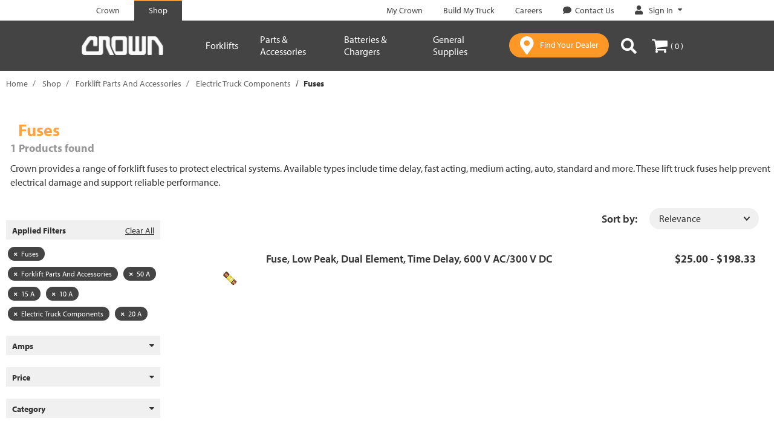

--- FILE ---
content_type: text/html;charset=UTF-8
request_url: https://shop.crown.com/crown/en/checkout/multi/sop/billingaddressform?useDeliveryAddress=false
body_size: 1605
content:
<form id="sopPaymentDetailsForm" action="/crown/en/checkout/multi/sop/billingaddressform?useDeliveryAddress=false" method="post">










	

		<div class="row">
			<div class="col-xs-12 col-md-6">
				<div class="form-group">
				<label class="control-label " for="address.firstName">
			First Name<span>&nbsp;(Required)</span>
			</label>
			
		<input id="address.firstName" name="billTo_firstName" class="text form-control" tabindex="14" required="required" type="text" value="" maxlength="50"/></div>
		
			</div>
			<div class="col-xs-12 col-md-6">
				<div class="form-group">
				<label class="control-label " for="address.surname">
			Last Name<span>&nbsp;(Required)</span>
			</label>
			
		<input id="address.surname" name="billTo_lastName" class="text form-control" tabindex="15" required="required" type="text" value="" maxlength="50"/></div>
		
			</div>
		</div>

		<div class="row">
			<div class="col-xs-12 col-md-6">
				<div class="form-group">
				<label class="control-label " for="address.company">
			Company<span>&nbsp;(Required)</span>
			</label>
			
		<input id="address.company" name="billTo_company" class="text form-control" tabindex="16" required="required" type="text" value="" maxlength="50"/></div>
		
			</div>
			<div class="col-xs-12 col-md-6">
				<div class="form-group">
				<label class="control-label " for="address.jobTitle">
			Job Title</label>
			
		<input id="address.jobTitle" name="billTo_jobTitle" class="text form-control" tabindex="17" type="text" value="" maxlength="100"/></div>
		
			</div>
		</div>

		<div class="row">
			<div class="col-xs-12">
				<div class="form-group">
				<label class="control-label " for="address.line1">
			Address Line 1<span>&nbsp;(Required)</span>
			</label>
			
		<input id="address.line1" name="billTo_street1" class="text form-control" tabindex="18" required="required" type="text" value="" maxlength="50"/></div>
		
			</div>
			<div class="col-xs-12">
				<div class="form-group">
				<label class="control-label " for="address.line2">
			Address Line 2</label>
			
		<input id="address.line2" name="billTo_street2" class="text form-control" tabindex="19" type="text" value="" maxlength="50"/></div>
		
			</div>
		</div>

		<div class="row">
			<div class="col-xs-12 col-md-6">
				<div class="form-group">
				<label class="control-label " for="address.townCity">
			Town/City<span>&nbsp;(Required)</span>
			</label>
			
		<input id="address.townCity" name="billTo_city" class="text form-control" tabindex="20" required="required" type="text" value="" maxlength="50"/></div>
		
			</div>
			<div class="col-xs-6 col-md-3">
				<div class="form-group">
				<label class="control-label " for="address.region">
            State<span class="mandatory">
						(Required)</span>
            <span class="skip">
						</span>
        </label>
        <div class="control">
            <select id="address.region" name="billTo_state" class="form-control" tabindex="21" required="true"><option value="" disabled="disabled" selected="selected">
                        State / Province</option>
                <option value="US-AL">Alabama</option><option value="US-AZ">Arizona</option><option value="US-AR">Arkansas</option><option value="US-CA">California</option><option value="US-CO">Colorado</option><option value="US-CT">Connecticut</option><option value="US-DE">Delaware</option><option value="US-DC">District of Columbia</option><option value="US-FL">Florida</option><option value="US-GA">Georgia</option><option value="US-ID">Idaho</option><option value="US-IL">Illinois</option><option value="US-IN">Indiana</option><option value="US-IA">Iowa</option><option value="US-KS">Kansas</option><option value="US-KY">Kentucky</option><option value="US-LA">Louisiana</option><option value="US-ME">Maine</option><option value="US-MD">Maryland</option><option value="US-MA">Massachusetts</option><option value="US-MI">Michigan</option><option value="US-MN">Minnesota</option><option value="US-MS">Mississippi</option><option value="US-MO">Missouri</option><option value="US-MT">Montana</option><option value="US-NE">Nebraska</option><option value="US-NV">Nevada</option><option value="US-NH">New Hampshire</option><option value="US-NJ">New Jersey</option><option value="US-NM">New Mexico</option><option value="US-NY">New York</option><option value="US-NC">North Carolina</option><option value="US-ND">North Dakota</option><option value="US-OH">Ohio</option><option value="US-OK">Oklahoma</option><option value="US-OR">Oregon</option><option value="US-PA">Pennsylvania</option><option value="US-RI">Rhode Island</option><option value="US-SC">South Carolina</option><option value="US-SD">South Dakota</option><option value="US-TN">Tennessee</option><option value="US-TX">Texas</option><option value="US-UT">Utah</option><option value="US-VT">Vermont</option><option value="US-VA">Virginia</option><option value="US-WA">Washington</option><option value="US-WV">West Virginia</option><option value="US-WI">Wisconsin</option><option value="US-WY">Wyoming</option></select></div>
    </div>
		
			</div>
			<div class="col-xs-6 col-md-3">
				<div class="form-group">
				<label class="control-label " for="address.postcode">
			Postcode<span>&nbsp;(Required)</span>
			</label>
			
		<input id="address.postcode" name="billTo_postalCode" class="text form-control" tabindex="22" required="required" type="text" value="" maxlength="20"/></div>
		
			</div>
		</div>
		<div class="row">
			<div class="col-xs-12 col-md-6">
				<div class="form-group">
				<label class="control-label js-trigger-child-click" for="address.phone">
			Phone number<span>&nbsp;(Required)</span>
			&nbsp;&nbsp;<span class="glyphicon glyphicon-question-sign" data-toggle="tooltip" data-placement="top" title="Enter numeric characters only, including area code and phone number. No spaces, dashes or special characters."></span></label>
			
		<input id="address.phone" name="billTo_phoneNumber" class="text form-control" tabindex="23" required="required" type="text" value="" maxlength="25"/></div>
		
			</div>
			<div class="col-xs-12 col-md-6">
				<div class="form-group">
				<label class="control-label js-trigger-child-click" for="address.email">
			Email<span>&nbsp;(Required)</span>
			&nbsp;&nbsp;<span class="glyphicon glyphicon-question-sign" data-toggle="tooltip" data-placement="top" title="Your email is required so that we may send you a detailed order confirmation."></span></label>
			
		<input id="address.email" name="billTo_email" class="text form-control" tabindex="24" required="required" type="text" value="" maxlength="100"/></div>
		
			</div>
		</div>
	
	
	
	
	

<div>
<input type="hidden" name="CSRFToken" value="f351b016-0cdf-47ff-a7f0-806006bc0f98" />
</div></form>

--- FILE ---
content_type: text/javascript;charset=UTF-8
request_url: https://shop.crown.com/_ui/responsive/common/js/acc.global.js
body_size: 3268
content:
ACC.global = {

    _autoload: [
        ["passwordStrength", $('.password-strength').length > 0],
        "bindMobileMenu",
        "bindOpenNavDefault",
        "bindToggleXsSearch",
        "bindHoverIntentMainNavigation",
        "initImager",
        "backToHome",
        "bindDropdown",
        "closeAccAlert",
        "bindMenuOpenTarget",
        "onClickTooltip",
        "bindSignInMenu",
        "bindAccountMenu"
    ],

    passwordStrength: function () {
        $('.password-strength').pstrength({
            verdicts: [ACC.pwdStrengthTooShortPwd,
                ACC.pwdStrengthVeryWeak,
                ACC.pwdStrengthWeak,
                ACC.pwdStrengthMedium,
                ACC.pwdStrengthStrong,
                ACC.pwdStrengthVeryStrong],
            minCharText: ACC.pwdStrengthMinCharText
        });
    },

    bindMobileMenu: function () {
        $(document).on("click", ".js-toggle-sm-navigation", function () {
            ACC.global.toggleMobileMenu();
        });
    },

    bindOpenNavDefault: function () {
        const urlParams = new URLSearchParams(window.location.search);
        const defaultOpen = urlParams.get('openNav');
        if (defaultOpen && defaultOpen === '1' && window.innerWidth < 1200) {
            ACC.global.toggleMobileMenu();
        }
    },

    bindSignInMenu: function () {
        $(document).on("click", ".js-toggle-sign-in-menu", function () {
            ACC.global.toggleSignInMenu();
        });
    },

    bindAccountMenu: function () {
        $(document).on("click", ".js-toggle-account-menu", function () {
            ACC.global.toggleAccountMenu();
        });
    },

    toggleMenu: function (navClass) {
        ACC.global.toggleClassState($('body'), 'no-scroll');
        ACC.global.toggleClassState($('.js_navigation--bottom'), navClass + ' active');
        ACC.global.toggleClassState($('.mobile__nav__row--btn-menu'), 'open');
        ACC.global.toggleClassState($('main'), 'overlay');
    },

    toggleSignInMenu: function () {
        this.toggleMenu('sign-in-nav');
    },

    toggleAccountMenu: function () {
        this.toggleMenu('my-account-nav');
    },

    bindToggleXsSearch: function () {
        $(document).on(
            {
                "hide.bs.collapse" : function() {
                    if ($('.mobile__nav__row--btn-menu').hasClass('open'))
                    {
                        ACC.global.toggleMobileMenu();
                        if ($('#search-box-wrap').hasClass('in')) {
                            return false;
                        }
                    }
                },
                "show.bs.collapse" : function() {
                    if ($('.mobile__nav__row--btn-menu').hasClass('open'))
                    {
                        ACC.global.toggleMobileMenu();
                    }
                    return true;
                }
            }, "#search-box-wrap");
    },

    toggleMobileMenu: function () {
        ACC.global.toggleClassState($('body'), 'no-scroll');
        ACC.global.toggleClassState($('.js_navigation--bottom'), 'active');
        ACC.global.toggleClassState($('.mobile__nav__row--btn-menu'), 'open');
        ACC.global.removeClassState($('.js_navigation--bottom'), 'sign-in-nav');
        ACC.global.removeClassState($('.js_navigation--bottom'), 'my-account-nav');
    },

    resetXsSearch: function () {
        $('.site-search').removeClass('active');
        $(".js-mainHeader .navigation--middle").removeClass("search-open");
    },

    toggleClassState: function ($e, c) {
        $e.hasClass(c) ? $e.removeClass(c) : $e.addClass(c);
        return $e.hasClass(c);
    },

    removeClassState: function ($e, c) {
        if ($e.hasClass(c)) {
            $e.removeClass(c);
        }
    },

    bindHoverIntentMainNavigation: function () {

        enquire.register("screen and (min-width:" + ACC.common.encodeHtml(screenMdMin) + ")", {

            match: function () {
                // on screens larger or equal screenMdMin (1024px) calculate position for .sub-navigation
                $(".js-enquire-has-sub").hoverIntent(function () {
                    var $this = $(this),
                        itemWidth = $this.width();
                    var $subNav = $this.find('.js_sub__navigation'),
                        subNavWidth = $subNav.outerWidth();
                    var $mainNav = $('.js_navigation--bottom'),
                        mainNavWidth = $mainNav.width();


                    // get the left position for sub-navigation to be centered under each <li>
                    var leftPos = $this.position().left + itemWidth / 2 - subNavWidth / 2;
                    // get the top position for sub-navigation. this is usually the height of the <li> unless there is more than one row of <li>
                    var topPos = $this.position().top + $this.height();
                    if (leftPos > 0 && leftPos + subNavWidth < mainNavWidth) {
                        // .sub-navigation is within bounds of the .main-navigation
                        $subNav.css({
                            "left": leftPos,
                            "top": topPos,
                            "right": "auto"
                        });
                    } else if (leftPos < 0) {
                        // .suv-navigation can't be centered under the <li> because it would exceed the .main-navigation on the left side
                        $subNav.css({
                            "left": 0,
                            "top": topPos,
                            "right": "auto"
                        });
                    } else if (leftPos + subNavWidth > mainNavWidth) {
                        // .suv-navigation can't be centered under the <li> because it would exceed the .main-navigation on the right side
                        $subNav.css({
                            "right": 0,
                            "top": topPos,
                            "left": "auto"
                        });
                    }
                    $this.addClass("show-sub");
                }, function () {
                    $(this).removeClass("show-sub")
                });
            },

            unmatch: function () {
                // on screens smaller than screenMdMin (1024px) remove inline styles from .sub-navigation and remove hoverIntent
                $(".js_sub__navigation").removeAttr("style");
                $(".js-enquire-has-sub").hoverIntent(function () {
                    // unbinding hover
                });
            }

        });
    },

    initImager: function (elems) {
        elems = elems || '.js-responsive-image';
        this.imgr = new Imager(elems);
    },

    reprocessImages: function (elems) {
        elems = elems || '.js-responsive-image';
        if (this.imgr == undefined) {
            this.initImager(elems);
        } else {
            this.imgr.checkImagesNeedReplacing($(elems));
        }
    },

    // usage: ACC.global.addGoogleMapsApi("callback function"); // callback function name like "ACC.global.myfunction"
    addGoogleMapsApi: function (callback) {
        if (callback != undefined && $(".js-googleMapsApi").length == 0) {
        	var googleApiSrc = "//maps.googleapis.com/maps/api/js?key=" + ACC.common.encodeHtml(ACC.config.googleApiKey) + '&sensor=false&callback=' + ACC.common.encodeHtml(callback);
    		$('head').append($("<script>").addClass("js-googleMapsApi")
    								.attr("type", "text/javascript")
    								.attr("src", googleApiSrc));
        } else if (callback != undefined) {
            eval(callback + "()"); //NOSONAR
        }
    },

    backToHome: function () {
        $(".backToHome").on("click", function () {
            var sUrl = ACC.config.contextPath;
            window.location = sUrl;
        });
    },

    bindDropdown: function() {
    	$(document).on("click", ".dropdown-toggle", dropdownToggle);
    },

    closeAccAlert: function () {
        $(".closeAccAlert").on("click", function () {
            $(this).parent('.getAccAlert').remove();
        });
    },

    onClickTooltip: function () {
        $("body").tooltip({ selector: '[data-toggle=tooltip]', trigger: "click" });
    },

    bindMenuOpenTarget: function() {
        $(document).on('click', '.navigation--bottom .js-open-target', function (event) {
            event.stopPropagation();
            var $this = $(this);
            var targetId = $this.data('target');
            var $target = $(targetId);
            var same = false;

            if ($this.hasClass('cat-collapse-1')) {
                $('.cat-collapse-1').removeClass('active');
                $('.desktop__sub__nav').removeClass('active');
                $this.addClass('active');
                $target.addClass('active');
                $target.find('.level-3-wrap').removeClass('active');
                $target.find('.level-3-wrap').first().addClass('active');
                $target.find('.cat-collapse-2').removeClass('active');
                $target.find('.cat-collapse-2').first().addClass('active');
            }

            if ($this.hasClass('cat-collapse-2')) {
                $('.cat-collapse-2').removeClass('active');
                $target.closest('ul').find('.level-3-wrap').removeClass('active');
                $this.addClass('active');
                $target.addClass('active');
            }

            // Add overlay only if it is not already added
            if (!$('.main__inner-wrapper').hasClass('overlay')) {
                $('.main__inner-wrapper').addClass('overlay');
            }

            // Close nav header menus
            $('.js-subnav').removeClass('open');
        });

        $(document).on('keypress', '.navigation--bottom .js-open-target', function (event) {
            if (event.key === 'Enter') {
                event.preventDefault();
                event.stopPropagation();
                var $this = $(this);
                var targetId = $this.data('target');
                var $target = $(targetId);
                var same = false;

                if ($this.hasClass('cat-collapse-1')) {
                    $('.cat-collapse-1, .desktop__sub__nav').removeClass('active');
                    $this.addClass('active');
                    $target.addClass('active');
                    $target.find('.level-3-wrap').removeClass('active').first().addClass('active');
                    $target.find('.cat-collapse-2').removeClass('active').first().addClass('active');
                }

                if ($this.hasClass('cat-collapse-2')) {
                    $('.cat-collapse-2').removeClass('active');
                    $target.closest('ul').find('.level-3-wrap').removeClass('active');
                    $this.addClass('active');
                    $target.addClass('active');
                }

                // Add overlay only if it is not already added
                if (!$('.main__inner-wrapper').hasClass('overlay')) {
                    $('.main__inner-wrapper').addClass('overlay');
                }

                // Close nav header menus
                $('.js-subnav').removeClass('open');
            }
        });

        $('.js-open-target').keydown(function (event) {
            if (event.which !== 13)
                return;
            event.stopPropagation();
            var $this = $(this);
            var targetId = $this.data('target');
            var $target = $(targetId);
            var same = false;

            if ($this.hasClass('cat-collapse-1')) {
                $('.cat-collapse-1').removeClass('active');
                $('.desktop__sub__nav').removeClass('active');
                $this.addClass('active');
                $target.addClass('active');
                $target.find('.level-3-wrap').removeClass('active');
                $target.find('.level-3-wrap').first().addClass('active');
                $target.find('.cat-collapse-2').removeClass('active');
                $target.find('.cat-collapse-2').first().addClass('active');
            }

            if ($this.hasClass('cat-collapse-2')) {
                $('.cat-collapse-2').removeClass('active');
                $target.closest('ul').find('.level-3-wrap').removeClass('active');
                $this.addClass('active');
                $target.addClass('active');
            }

            // Close nav header menus
            $('.js-subnav').removeClass('open');
        });

        $(document).on('click', 'html', function() {
            var $subNav = $('.desktop__sub__nav.active');
            var $navLink = $subNav.parent().prev().find('.cat-collapse-1.active');
            ACC.global.toggleClassState($subNav, 'active');
            ACC.global.toggleClassState($navLink, 'active');

            // Check if overlay is present before toggling
            if ($('.main__inner-wrapper').hasClass('overlay')) {
                ACC.global.removeClassState($('.main__inner-wrapper'), 'overlay');
            }
        });
        $(document).on('click', '.desktop__sub__nav.active', function(event) {
            event.stopPropagation();
        });
    }
};

// ***** Dropdown begins *****
function dropdownParent($this) {
    var selector = $this.attr('href')
    selector = selector && /#[A-Za-z]/.test(selector) && selector.replace(/.*(?=#[^\s]*$)/, '') // strip for ie7

    var $parent = selector && $(selector)

    return $parent && $parent.length ? $parent : $this.parent()
  };

function dropdownClearMenus(e) {
	// if right click, exit
    if (e && e.which === 3) return

    // remove class added on dropdownToggle
    $('.dropdown-backdrop').remove()

    $(".dropdown-toggle").each(function () {
      var $parent       = dropdownParent($(this))
      var relatedTarget = { relatedTarget: this }

      if (!$parent.hasClass('open')) return

      if (e && e.type == 'click' && /input|textarea/i.test(e.target.tagName) && $.contains($parent[0], e.target)) return

      $parent.removeClass('open')
    })
  };

 function dropdownToggle(e) {
	var $this = $(this)

    if ($this.is('.disabled, :disabled')) return

    var $parent  = dropdownParent($this)
    var isActive = $parent.hasClass('open')

    dropdownClearMenus()

    if (!isActive) {
      if ('ontouchstart' in document.documentElement && !$parent.closest('.navbar-nav').length) {
        // if mobile we use a backdrop because click events don't delegate
        $(document.createElement('div'))
          .addClass('dropdown-backdrop')
          .insertAfter($(this))
          .on('click', dropdownClearMenus)
      }

      var relatedTarget = { relatedTarget: this }

      if (e.isDefaultPrevented()) return

      // expand the <ul> on the dropdown
      $this
        .trigger('focus')
        .attr('aria-expanded', 'true')

      // set parent to open
      $parent.toggleClass('open')
    }

    return false
};
//***** Dropdown ends *****


--- FILE ---
content_type: text/javascript;charset=UTF-8
request_url: https://shop.crown.com/_ui/responsive/common/js/cro.paginationsort.js
body_size: 365
content:
CRO.paginationsort = {

    _autoload: [
        ["bindFormModal", $("#sortFormModal").length !== 0]
    ],

    bindFormModal: function () {

        $(document).on("click",".js-sort-code", function(e){

            let sortFormModal = $("#sortFormModal");
            sortFormModal.find("input[name=sort]").val($(this).attr("data-value"));
            sortFormModal.submit();
        });

        $(".js-refine").on("click",function(e){

            let title = $(this).attr("data-select-sort-title");
            ACC.colorbox.open(ACC.common.encodeHtml(title), {
                html: $(".sort-form-modal").html(),
                width: "300px",
                className: "sort-form-modal-wrapper cro-facet-popup",
            });
        });

    }
}